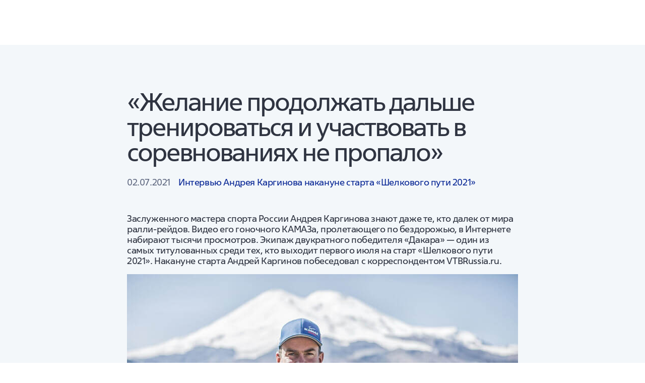

--- FILE ---
content_type: text/html
request_url: https://vtbrussia.ru/sport/zhelanie-prodolzhat-dalshe-trenirovatsya-i-uchastvovat-v-sorevnovaniyakh-ne-propalo/
body_size: 17147
content:
<!DOCTYPE html>
    <html  lang="ru">
        <head>            
            <meta charset="utf-8" />
            <meta name="viewport" content="width=device-width, initial-scale=1, shrink-to-fit=no" />
            <!--[if IE]>
            <meta http-equiv="X-UA-Compatible" content="IE=Edge,chrome=1">
            <![endif]-->

            
            <!-- favicons -->
            <link rel="shortcut icon" type="image/x-icon" href="/favicon.ico">
            <link rel="apple-touch-icon" sizes="180x180" href="/apple-touch-icon.png">
            <link rel="icon" type="image/svg+xml" href="/icon.svg">
            
            
            
    
            <link rel="manifest" href="/manifest.webmanifest">

            <script defer="defer">window.__INITIAL_DATA__ = {"renderVersion":"desktop","stand":"web"};</script>
             
            <script defer="defer" src="/_platform/vendors.js?version=2025-12-07&page=/sport/zhelanie-prodolzhat-dalshe-trenirovatsya-i-uchastvovat-v-sorevnovaniyakh-ne-propalo"></script>
            <script defer="defer" src="/_platform/app.js?version=2025-12-07&page=/sport/zhelanie-prodolzhat-dalshe-trenirovatsya-i-uchastvovat-v-sorevnovaniyakh-ne-propalo"></script>
           
    
            <title data-react-helmet="true"></title>
            
            
            
            

            
    <!-- Yandex.Metrika counter 1 -->
    <script type="text/javascript" >
        (function(m,e,t,r,i,k,a){m[i]=m[i]||function(){(m[i].a=m[i].a||[]).push(arguments)};
        m[i].l=1*new Date();k=e.createElement(t),a=e.getElementsByTagName(t)[0],k.async=1,k.src=r,a.parentNode.insertBefore(k,a)})
        (window, document, "script", "https://mc.yandex.ru/metrika/tag.js", "ym");

        ym(1087008, "init", {
            clickmap:true,
            trackLinks:true,
            accurateTrackBounce:true,
            webvisor:true,
            trackHash:true
        });
    </script>
    <!-- /Yandex.Metrika counter 1 -->

            
    <!-- Yandex.Metrika counter 2 -->
    <script type="text/javascript" >
        (function(m,e,t,r,i,k,a){m[i]=m[i]||function(){(m[i].a=m[i].a||[]).push(arguments)};
        m[i].l=1*new Date();k=e.createElement(t),a=e.getElementsByTagName(t)[0],k.async=1,k.src=r,a.parentNode.insertBefore(k,a)})
        (window, document, "script", "https://mc.yandex.ru/metrika/tag.js", "ym");

        ym(47142057, "init", {
            clickmap:true,
            trackLinks:true,
            accurateTrackBounce:true,
            webvisor:true,
            trackHash:true,
            ecommerce:"dataLayer"
        });
    </script>
    <!-- /Yandex.Metrika counter 2 -->

            
    <!-- Yandex.Metrika counter 3 -->
    <script type="text/javascript" >
        (function(m,e,t,r,i,k,a){m[i]=m[i]||function(){(m[i].a=m[i].a||[]).push(arguments)};
        m[i].l=1*new Date();k=e.createElement(t),a=e.getElementsByTagName(t)[0],k.async=1,k.src=r,a.parentNode.insertBefore(k,a)})
        (window, document, "script", "https://mc.yandex.ru/metrika/tag.js", "ym");

        ym(75707491, "init", {
                clickmap:true,
                trackLinks:true,
                accurateTrackBounce:true,
                webvisor:true,
                ecommerce:"dataLayer"
        });
    </script>
    <!-- /Yandex.Metrika counter 3 -->


            <style data-styled="true" data-styled-version="6.1.13">.eScVfJ{display:flex;flex-direction:column;font-feature-settings:normal;height:100%;width:100%;font-family:VTB Group UI,sans-serif;-webkit-font-smoothing:antialiased;}/*!sc*/
data-styled.g1[id="Box-sc-1jx04hr-0"]{content:"eScVfJ,"}/*!sc*/
html{scroll-behavior:smooth;box-sizing:border-box;line-height:1.15;--webkit-text-size-adjust:100%;}/*!sc*/
body{margin:0;padding:0;}/*!sc*/
a{background-color:transparent;}/*!sc*/
*,*::before,*::after{box-sizing:border-box;}/*!sc*/
template{display:none;}/*!sc*/
[hidden]{display:none;}/*!sc*/
input{margin:0;}/*!sc*/
data-styled.g2[id="sc-global-fyOrOp1"]{content:"sc-global-fyOrOp1,"}/*!sc*/
@media screen and (max-width:1023px){.blErSQ.blErSQ.blErSQ{display:none;}}/*!sc*/
data-styled.g4[id="ssr-responsive__DesktopBox-foundation-kit__sc-v446nu-0"]{content:"blErSQ,"}/*!sc*/
@media screen and (min-width:1024px){.fTbOnC.fTbOnC.fTbOnC{display:none;}}/*!sc*/
data-styled.g5[id="ssr-responsive__MobileBox-foundation-kit__sc-v446nu-1"]{content:"fTbOnC,"}/*!sc*/
.jJVWhn{font-feature-settings:normal;margin:0;padding:0;font-family:'VTB Group UI',sans-serif;vertical-align:baseline;color:#2f3441;font-size:34px;font-weight:400;line-height:34px;letter-spacing:-2px;}/*!sc*/
@media screen and (min-width:1024px){.jJVWhn{font-size:50px;font-weight:400;line-height:50px;letter-spacing:-3px;}}/*!sc*/
.iChFVN{font-feature-settings:normal;margin:0;padding:0;font-family:'VTB Group UI',sans-serif;vertical-align:baseline;color:#606981;font-size:14px;font-weight:400;line-height:17px;letter-spacing:-0.3px;}/*!sc*/
@media screen and (min-width:1024px){.iChFVN{font-size:18px;font-weight:400;line-height:22px;letter-spacing:-0.4px;}}/*!sc*/
.jGrrWh{font-feature-settings:normal;margin:0;padding:0;font-family:'VTB Group UI',sans-serif;vertical-align:baseline;color:#0a2896;font-size:14px;font-weight:400;line-height:17px;letter-spacing:-0.3px;}/*!sc*/
@media screen and (min-width:1024px){.jGrrWh{font-size:18px;font-weight:400;line-height:22px;letter-spacing:-0.4px;}}/*!sc*/
.lmEpeL{font-feature-settings:normal;margin:0;padding:0;font-family:'VTB Group UI',sans-serif;vertical-align:baseline;color:inherit;font-size:14px;font-weight:400;line-height:17px;letter-spacing:-0.3px;}/*!sc*/
@media screen and (min-width:1024px){.lmEpeL{font-size:18px;font-weight:400;line-height:22px;letter-spacing:-0.4px;}}/*!sc*/
.eWOQey{font-feature-settings:normal;margin:0;padding:0;font-family:'VTB Group UI',sans-serif;vertical-align:baseline;color:inherit;font-size:inherit;font-weight:inherit;line-height:inherit;letter-spacing:inherit;}/*!sc*/
@media screen and (min-width:1024px){.eWOQey{font-size:inherit;font-weight:inherit;line-height:inherit;letter-spacing:inherit;}}/*!sc*/
.gdSSlN{font-feature-settings:normal;margin:0;padding:0;font-family:'VTB Group UI',sans-serif;vertical-align:baseline;color:#2f3441;font-size:22px;font-weight:400;line-height:22px;letter-spacing:-1px;}/*!sc*/
@media screen and (min-width:1024px){.gdSSlN{font-size:32px;font-weight:400;line-height:32px;letter-spacing:-1.5px;}}/*!sc*/
.gQaVUf{font-feature-settings:normal;margin:0;padding:0;font-family:'VTB Group UI',sans-serif;vertical-align:baseline;color:inherit;font-size:10px;font-weight:100;line-height:12px;letter-spacing:-0.6px;}/*!sc*/
@media screen and (min-width:1024px){.gQaVUf{font-size:13px;font-weight:100;line-height:16px;letter-spacing:-0.4px;}}/*!sc*/
data-styled.g7[id="typographystyles__Box-foundation-kit__sc-14qzghz-0"]{content:"jJVWhn,iChFVN,jGrrWh,lmEpeL,eWOQey,gdSSlN,gQaVUf,"}/*!sc*/
.iDaels{color:inherit;color:#ffffff;width:24px;height:24px;}/*!sc*/
.kCpQVA{color:inherit;color:#d4d7df;width:16px;height:16px;}/*!sc*/
@media screen and (min-width:1024px){.kCpQVA{width:24px;height:24px;}}/*!sc*/
.kzzEdL{color:inherit;color:inherit;width:16px;height:16px;}/*!sc*/
@media screen and (min-width:1024px){.kzzEdL{width:24px;height:24px;}}/*!sc*/
.fqQQBS{color:inherit;color:inherit;width:24px;height:24px;}/*!sc*/
data-styled.g8[id="iconstyles__IconBox-foundation-kit__sc-f8256i-0"]{content:"iDaels,kCpQVA,kzzEdL,fqQQBS,"}/*!sc*/
.eYrA-Dv{position:relative;text-decoration:none;outline:none;cursor:pointer;transition:color 0.15s;background-color:transparent;border:none;appearance:none;margin:0;padding:0;font-family:inherit;font-size:14px;font-weight:400;line-height:17px;letter-spacing:-0.3px;color:#3261EC;}/*!sc*/
@media screen and (min-width:1024px){.eYrA-Dv{font-size:18px;font-weight:400;line-height:22px;letter-spacing:-0.4px;}}/*!sc*/
.eYrA-Dv:hover{color:#0084FF;}/*!sc*/
.eYrA-Dv:disabled,.eYrA-Dv[disabled],.eYrA-Dv[aria-disabled='true']{color:#D4D7DF;cursor:not-allowed;pointer-events:none;}/*!sc*/
.hsXRdd{position:relative;text-decoration:none;outline:none;cursor:pointer;transition:color 0.15s;background-color:transparent;border:none;appearance:none;margin:0;padding:0;font-family:inherit;font-size:14px;font-weight:400;line-height:17px;letter-spacing:-0.3px;color:#2F3441;}/*!sc*/
@media screen and (min-width:1024px){.hsXRdd{font-size:18px;font-weight:400;line-height:22px;letter-spacing:-0.4px;}}/*!sc*/
.hsXRdd:hover{color:#0084FF;}/*!sc*/
.hsXRdd:disabled,.hsXRdd[disabled],.hsXRdd[aria-disabled='true']{color:#D4D7DF;cursor:not-allowed;pointer-events:none;}/*!sc*/
.cnETEG{position:relative;text-decoration:none;outline:none;cursor:pointer;transition:color 0.15s;background-color:transparent;border:none;appearance:none;margin:0;padding:0;font-family:inherit;font-size:14px;font-weight:400;line-height:17px;letter-spacing:-0.3px;color:#ffffff;}/*!sc*/
@media screen and (min-width:1024px){.cnETEG{font-size:18px;font-weight:400;line-height:22px;letter-spacing:-0.4px;}}/*!sc*/
.cnETEG:hover{color:#ffffff;}/*!sc*/
.cnETEG:disabled,.cnETEG[disabled],.cnETEG[aria-disabled='true']{color:rgba(233, 236, 239, 0.25);cursor:not-allowed;pointer-events:none;}/*!sc*/
.kJyQN{position:relative;text-decoration:none;outline:none;cursor:pointer;transition:color 0.15s;background-color:transparent;border:none;appearance:none;margin:0;padding:0;font-family:inherit;font-size:22px;font-weight:400;line-height:22px;letter-spacing:-1px;color:#3261EC;}/*!sc*/
@media screen and (min-width:1024px){.kJyQN{font-size:32px;font-weight:400;line-height:32px;letter-spacing:-1.5px;}}/*!sc*/
.kJyQN:hover{color:#0084FF;}/*!sc*/
.kJyQN:disabled,.kJyQN[disabled],.kJyQN[aria-disabled='true']{color:#D4D7DF;cursor:not-allowed;pointer-events:none;}/*!sc*/
.gGcvRn{position:relative;text-decoration:none;outline:none;cursor:pointer;transition:color 0.15s;background-color:transparent;border:none;appearance:none;margin:0;padding:0;font-family:inherit;font-size:14px;font-weight:400;line-height:17px;letter-spacing:-0.3px;color:#606981;}/*!sc*/
@media screen and (min-width:1024px){.gGcvRn{font-size:18px;font-weight:400;line-height:22px;letter-spacing:-0.4px;}}/*!sc*/
.gGcvRn:hover{color:#0084FF;}/*!sc*/
.gGcvRn:disabled,.gGcvRn[disabled],.gGcvRn[aria-disabled='true']{color:#D4D7DF;cursor:not-allowed;pointer-events:none;}/*!sc*/
data-styled.g29[id="linkstyles__Box-foundation-kit__sc-1obkn4x-1"]{content:"eYrA-Dv,hsXRdd,cnETEG,kJyQN,gGcvRn,"}/*!sc*/
.TZgdj{position:fixed;touch-action:none;top:0;bottom:0;left:0;right:0;z-index:1000000;width:100vw;display:flex;flex-direction:column;justify-content:center;align-items:flex-end;visibility:hidden;background-color:rgba(0,0,0,0);transition:background-color 0.25s ease 0s,visibility 0s ease 0.25s;}/*!sc*/
@media screen and (min-width:1024px){.TZgdj{align-items:center;}}/*!sc*/
data-styled.g35[id="modalstyles__Background-foundation-kit__sc-1e317o-0"]{content:"TZgdj,"}/*!sc*/
.brFiEp{touch-action:auto;position:absolute;display:block;bottom:0;width:100%;margin:0;padding:0;overflow:hidden;background:#ffffff;border:none;border-radius:24px 24px 0px 0px;opacity:0;transition:all 0.25s ease;transform:translateY(100%);height:auto;max-height:calc(100% - 60px);will-change:height;}/*!sc*/
@media screen and (min-width:1024px){.brFiEp{width:776px;height:714px;padding:48px 0 0;bottom:auto;overflow:visible;border-radius:12px;transform:none;}}/*!sc*/
@media screen and (min-width:1440px){.brFiEp{width:976px;}}/*!sc*/
data-styled.g36[id="modalstyles__MainLayout-foundation-kit__sc-1e317o-1"]{content:"brFiEp,"}/*!sc*/
.dBwbRo{width:100%;height:100%;max-height:100%;overflow:auto;}/*!sc*/
@media screen and (min-width:1024px){.dBwbRo{max-height:666px;}.dBwbRo::-webkit-scrollbar{width:6px;}.dBwbRo::-webkit-scrollbar-track{background:none;margin-top:10px;margin-bottom:10px;}.dBwbRo::-webkit-scrollbar-thumb{background:#d4d7df;opacity:0.6;border-radius:30px;}}/*!sc*/
data-styled.g37[id="modalstyles__ContentScrollbar-foundation-kit__sc-1e317o-2"]{content:"dBwbRo,"}/*!sc*/
.ecza-DI{padding-top:16px;padding-bottom:16px;background:inherit;}/*!sc*/
@media screen and (min-width:1024px){.ecza-DI{display:none;}}/*!sc*/
data-styled.g38[id="modalstyles__ContentHeader-foundation-kit__sc-1e317o-3"]{content:"ecza-DI,"}/*!sc*/
.cRrzYq{padding:0 16px 0;width:100%;height:auto;opacity:0;transition:0.25s ease;background:inherit;}/*!sc*/
@media screen and (min-width:540px){.cRrzYq{padding:0 24px 0;}}/*!sc*/
@media screen and (min-width:768px){.cRrzYq{padding:0 32px 0;}}/*!sc*/
@media screen and (min-width:1024px){.cRrzYq{padding:0 48px 0;}}/*!sc*/
data-styled.g39[id="modalstyles__Content-foundation-kit__sc-1e317o-4"]{content:"cRrzYq,"}/*!sc*/
.jcVTBw{display:flex;justify-content:center;align-items:center;}/*!sc*/
.jcVTBw svg{fill:#d4d7df;color:#d4d7df;}/*!sc*/
data-styled.g40[id="modalstyles__Arrow-foundation-kit__sc-1e317o-5"]{content:"jcVTBw,"}/*!sc*/
.nqBTp{position:absolute;top:0;right:calc(-24px - 16px);display:none;cursor:pointer;transition:0.25s ease;}/*!sc*/
.nqBTp:hover{color:#ffffff;}/*!sc*/
@media screen and (min-width:1024px){.nqBTp{display:block;}}/*!sc*/
data-styled.g41[id="modalstyles__Close-foundation-kit__sc-1e317o-6"]{content:"nqBTp,"}/*!sc*/
.iARaer{color:#2f3441;font-weight:400;font-size:14px;line-height:120%;letter-spacing:-0.3px;}/*!sc*/
@media screen and (min-width:1024px){.iARaer{font-weight:400;font-size:18px;line-height:120%;letter-spacing:-0.4px;}}/*!sc*/
data-styled.g49[id="markdownstyles__StyledReactMarkdown-foundation-kit__sc-v45gkz-0"]{content:"iARaer,"}/*!sc*/
.chitNr:not(:first-child){margin-top:24px;}/*!sc*/
@media screen and (min-width:1024px){.chitNr:not(:first-child){margin-top:32px;}}/*!sc*/
.chitNr:not(:last-child){margin-bottom:8px;}/*!sc*/
@media screen and (min-width:1024px){.chitNr:not(:last-child){margin-bottom:16px;}}/*!sc*/
data-styled.g56[id="markdown-headingstyles__HeadingTypography-foundation-kit__sc-7uz79g-0"]{content:"chitNr,"}/*!sc*/
.eJKnkb:not(:last-child){margin-bottom:8px;}/*!sc*/
@media screen and (min-width: 1024px){.eJKnkb:not(:last-child){margin-bottom:16px;}}/*!sc*/
.eJKnkb:not(:first-child){margin-top:8px;}/*!sc*/
@media screen and (min-width: 1024px){.eJKnkb:not(:first-child){margin-top:16px;}}/*!sc*/
data-styled.g57[id="markdown-paragraphstyles__ParagraphTypography-foundation-kit__sc-otngat-0"]{content:"eJKnkb,"}/*!sc*/
.fNqjyh{position:relative;display:inline-flex;flex-direction:column;align-items:center;width:100%;}/*!sc*/
@media screen and (min-width:320px){.fNqjyh>*{margin-bottom:24px!important;}.fNqjyh>:last-child{margin-bottom:0!important;}}/*!sc*/
@media screen and (min-width:1024px){.fNqjyh>*{margin-bottom:40px!important;}.fNqjyh>:last-child{margin-bottom:0!important;}}/*!sc*/
.kgWGbh{position:relative;display:inline-flex;flex-direction:column;align-items:stretch;width:100%;}/*!sc*/
@media screen and (min-width:320px){.kgWGbh>*{margin-bottom:24px!important;}.kgWGbh>:last-child{margin-bottom:0!important;}}/*!sc*/
@media screen and (min-width:1024px){.kgWGbh>*{margin-bottom:48px!important;}.kgWGbh>:last-child{margin-bottom:0!important;}}/*!sc*/
.kxEyVp{position:relative;display:inline-flex;flex-direction:column;align-items:flex-start;width:100%;}/*!sc*/
@media screen and (min-width:320px){.kxEyVp>*{margin-bottom:8px!important;}.kxEyVp>:last-child{margin-bottom:0!important;}}/*!sc*/
@media screen and (min-width:1024px){.kxEyVp>*{margin-bottom:16px!important;}.kxEyVp>:last-child{margin-bottom:0!important;}}/*!sc*/
data-styled.g80[id="groupstyles__Box-foundation-kit__sc-1gqk80i-0"]{content:"fNqjyh,kgWGbh,kxEyVp,"}/*!sc*/
.bMcygi{position:relative;display:flex;flex-direction:row;flex-wrap:wrap;justify-content:flex-start;box-sizing:content-box;margin:0 8px;width:100%;margin-left:0!important;margin-right:0!important;}/*!sc*/
@media screen and (min-width:540px){.bMcygi{margin:0 8px;}}/*!sc*/
@media screen and (min-width:768px){.bMcygi{margin:0 8px;}}/*!sc*/
@media screen and (min-width:1024px){.bMcygi{margin:0 12px;}}/*!sc*/
@media screen and (min-width:1280px){.bMcygi{margin:0 12px;}}/*!sc*/
@media screen and (min-width:768px){.bMcygi{width:704px;}}/*!sc*/
@media screen and (min-width:1024px){.bMcygi{width:936px;}}/*!sc*/
@media screen and (min-width:1280px){.bMcygi{width:1176px;}}/*!sc*/
.jaBlSG{position:relative;display:flex;flex-direction:row;flex-wrap:wrap;justify-content:flex-start;box-sizing:content-box;margin:0 8px;width:100%;}/*!sc*/
@media screen and (min-width:540px){.jaBlSG{margin:0 8px;}}/*!sc*/
@media screen and (min-width:768px){.jaBlSG{margin:0 8px;}}/*!sc*/
@media screen and (min-width:1024px){.jaBlSG{margin:0 12px;}}/*!sc*/
@media screen and (min-width:1280px){.jaBlSG{margin:0 12px;}}/*!sc*/
@media screen and (min-width:768px){.jaBlSG{width:164px;}}/*!sc*/
@media screen and (min-width:1024px){.jaBlSG{width:216px;}}/*!sc*/
@media screen and (min-width:1280px){.jaBlSG{width:276px;}}/*!sc*/
.bLFTBc{position:relative;display:flex;flex-direction:row;flex-wrap:wrap;justify-content:flex-start;box-sizing:content-box;margin:0 8px;width:100%;}/*!sc*/
@media screen and (min-width:540px){.bLFTBc{margin:0 8px;}}/*!sc*/
@media screen and (min-width:768px){.bLFTBc{margin:0 8px;}}/*!sc*/
@media screen and (min-width:1024px){.bLFTBc{margin:0 12px;}}/*!sc*/
@media screen and (min-width:1280px){.bLFTBc{margin:0 12px;}}/*!sc*/
@media screen and (min-width:768px){.bLFTBc{width:224px;}}/*!sc*/
@media screen and (min-width:1024px){.bLFTBc{width:296px;}}/*!sc*/
@media screen and (min-width:1280px){.bLFTBc{width:376px;}}/*!sc*/
.gAoLOC{position:relative;display:flex;flex-direction:row;flex-wrap:wrap;justify-content:flex-start;box-sizing:content-box;margin:0 8px;width:100%;}/*!sc*/
@media screen and (min-width:540px){.gAoLOC{margin:0 8px;}}/*!sc*/
@media screen and (min-width:768px){.gAoLOC{margin:0 8px;}}/*!sc*/
@media screen and (min-width:1024px){.gAoLOC{margin:0 12px;}}/*!sc*/
@media screen and (min-width:1280px){.gAoLOC{margin:0 12px;}}/*!sc*/
@media screen and (min-width:768px){.gAoLOC{width:284px;}}/*!sc*/
@media screen and (min-width:1024px){.gAoLOC{width:376px;}}/*!sc*/
@media screen and (min-width:1280px){.gAoLOC{width:476px;}}/*!sc*/
.iBeMgU{position:relative;display:flex;flex-direction:row;flex-wrap:wrap;justify-content:flex-start;box-sizing:content-box;margin:0 8px;width:100%;}/*!sc*/
@media screen and (min-width:540px){.iBeMgU{margin:0 8px;}}/*!sc*/
@media screen and (min-width:768px){.iBeMgU{margin:0 8px;}}/*!sc*/
@media screen and (min-width:1024px){.iBeMgU{margin:0 12px;}}/*!sc*/
@media screen and (min-width:1280px){.iBeMgU{margin:0 12px;}}/*!sc*/
@media screen and (min-width:768px){.iBeMgU{width:524px;}}/*!sc*/
@media screen and (min-width:1024px){.iBeMgU{width:696px;}}/*!sc*/
@media screen and (min-width:1280px){.iBeMgU{width:876px;}}/*!sc*/
data-styled.g90[id="layoutstyles__Box-foundation-kit__sc-jkisi6-0"]{content:"bMcygi,jaBlSG,bLFTBc,gAoLOC,iBeMgU,"}/*!sc*/
.YmNfB{width:100%;}/*!sc*/
data-styled.g111[id="markdowm-imagestyles__StyledNativeImage-foundation-kit__sc-1nz7ptx-0"]{content:"YmNfB,"}/*!sc*/
.jLFbVe{width:58.8px;height:21px;}/*!sc*/
@media screen and (min-width:1024px){.jLFbVe{width:98px;height:35px;}}/*!sc*/
data-styled.g250[id="canvasstyles__CommonWrapper-foundation-kit__sc-1e7xibp-0"]{content:"jLFbVe,"}/*!sc*/
.iOpikP{-webkit-tap-highlight-color:transparent;position:relative;display:flex;justify-content:center;width:100%;padding-left:16px;padding-right:16px;padding-top:0;padding-bottom:24px;background:#f3f7fa;}/*!sc*/
.iOpikP label,.iOpikP button,.iOpikP a{-webkit-tap-highlight-color:transparent;}/*!sc*/
@media screen and (min-width:375px){.iOpikP{padding-left:24px;padding-right:24px;}}/*!sc*/
@media screen and (min-width:540px){.iOpikP{padding-left:24px;padding-right:24px;}}/*!sc*/
@media screen and (min-width:768px){.iOpikP{padding-left:unset;padding-right:unset;}}/*!sc*/
@media screen and (min-width:1024px){.iOpikP{padding-bottom:48px;}}/*!sc*/
.dhtQRY{-webkit-tap-highlight-color:transparent;position:relative;display:flex;justify-content:center;width:100%;padding-left:16px;padding-right:16px;padding-top:24px;padding-bottom:24px;background:#ffffff;}/*!sc*/
.dhtQRY label,.dhtQRY button,.dhtQRY a{-webkit-tap-highlight-color:transparent;}/*!sc*/
@media screen and (min-width:375px){.dhtQRY{padding-left:24px;padding-right:24px;}}/*!sc*/
@media screen and (min-width:540px){.dhtQRY{padding-left:24px;padding-right:24px;}}/*!sc*/
@media screen and (min-width:768px){.dhtQRY{padding-left:unset;padding-right:unset;}}/*!sc*/
@media screen and (min-width:1024px){.dhtQRY{padding-top:48px;}}/*!sc*/
@media screen and (min-width:1024px){.dhtQRY{padding-bottom:48px;}}/*!sc*/
data-styled.g409[id="sectionstyles__NativeSection-section__sc-1k2ab1n-0"]{content:"iOpikP,dhtQRY,"}/*!sc*/
.jesgLp{-webkit-tap-highlight-color:transparent;position:relative;display:flex;justify-content:center;width:100%;padding-top:0;padding-bottom:0;background:transparent;}/*!sc*/
.jesgLp label,.jesgLp button,.jesgLp a{-webkit-tap-highlight-color:transparent;}/*!sc*/
data-styled.g580[id="sectionstyles__NativeSection-section-header__sc-1k2ab1n-0"]{content:"jesgLp,"}/*!sc*/
.ixcfrt{position:relative;display:flex;flex-direction:row;flex-wrap:wrap;justify-content:flex-start;width:100%;}/*!sc*/
data-styled.g582[id="sectionstyles__Container-section-header__sc-1k2ab1n-2"]{content:"ixcfrt,"}/*!sc*/
.bqbxmn.bqbxmn{position:sticky;top:0;z-index:400;}/*!sc*/
@media (min-width:1024px){.bqbxmn.bqbxmn{z-index:1001;}}/*!sc*/
data-styled.g584[id="section-headerstyles__StyledBaseSection-section-header__sc-1xuca6k-0"]{content:"bqbxmn,"}/*!sc*/
.hCzNbp{position:absolute;top:0;left:0;height:60px;width:100%;background:#ffffff;}/*!sc*/
@media screen and (min-width:1024px){.hCzNbp{height:84px;}}/*!sc*/
data-styled.g585[id="section-headerstyles__HeaderFixedBackground-section-header__sc-1xuca6k-1"]{content:"hCzNbp,"}/*!sc*/
.eSUoTR{padding-bottom:24px;padding-top:24px;}/*!sc*/
@media screen and (min-width:1024px){.eSUoTR{padding-bottom:48px;padding-top:48px;}}/*!sc*/
data-styled.g590[id="footerstyles__StyledLayout-footer-new__sc-1o9h5dp-0"]{content:"eSUoTR,"}/*!sc*/
.iLDqpL{width:100%;display:flex;justify-content:center;background:#ffffff;}/*!sc*/
data-styled.g591[id="footerstyles__Container-footer-new__sc-1o9h5dp-1"]{content:"iLDqpL,"}/*!sc*/
.bueBcT{display:flex;flex-direction:column;margin:0 0 32px 0;}/*!sc*/
@media screen and (min-width:768px){.bueBcT{margin:0 16px 0 0;}}/*!sc*/
@media screen and (min-width:1024px){.bueBcT{margin:0 24px 0 0;}}/*!sc*/
.bueBcT:last-child{margin:0;}/*!sc*/
.bueBcT .footer__geopopup-link{color:#2F3441;}/*!sc*/
data-styled.g603[id="contactsstyles__StyledLayout-footer-new__sc-wa5vpr-0"]{content:"bueBcT,"}/*!sc*/
.kqPpVZ{margin:0;padding:0;display:flex;flex-direction:row;list-style:none;flex-wrap:wrap;gap:16px;}/*!sc*/
@media screen and (min-width:1024px){.kqPpVZ{flex-direction:column;gap:24px;}}/*!sc*/
data-styled.g604[id="contactsstyles__ContactsList-footer-new__sc-wa5vpr-1"]{content:"kqPpVZ,"}/*!sc*/
.iQpQgj{margin-bottom:4px;}/*!sc*/
@media screen and (min-width:1024px){.iQpQgj{margin-bottom:8px;}}/*!sc*/
data-styled.g605[id="contactsstyles__ContactsItem-footer-new__sc-wa5vpr-2"]{content:"iQpQgj,"}/*!sc*/
.bPsnTf{margin-top:16px;}/*!sc*/
@media screen and (min-width:1024px){.bPsnTf{margin-top:24px;}}/*!sc*/
data-styled.g606[id="contactsstyles__AllContacts-footer-new__sc-wa5vpr-3"]{content:"bPsnTf,"}/*!sc*/
.iDSmqz{text-decoration:none;color:#2F3441;}/*!sc*/
data-styled.g607[id="contactsstyles__ContactLink-footer-new__sc-wa5vpr-4"]{content:"iDSmqz,"}/*!sc*/
.fVpCTS{color:#606981;}/*!sc*/
data-styled.g609[id="contactsstyles__StyledParagraph-footer-new__sc-wa5vpr-6"]{content:"fVpCTS,"}/*!sc*/
.iZPaOK{display:flex;flex-direction:column;margin:0 0 32px 0;}/*!sc*/
@media screen and (min-width:768px){.iZPaOK{margin:0 16px 0 0;}}/*!sc*/
@media screen and (min-width:1024px){.iZPaOK{margin:0 24px 0 0;}}/*!sc*/
.iZPaOK:last-child{margin:0;}/*!sc*/
data-styled.g615[id="copyrightstyles__StyledLayout-footer-new__sc-y6q1j5-0"]{content:"iZPaOK,"}/*!sc*/
.jbJAIk{margin-bottom:16px;color:#2F3441;}/*!sc*/
@media screen and (min-width:1024px){.jbJAIk{margin-bottom:24px;}}/*!sc*/
.jbJAIk:last-child{margin-bottom:0;}/*!sc*/
data-styled.g616[id="copyrightstyles__StyledParagraph-footer-new__sc-y6q1j5-1"]{content:"jbJAIk,"}/*!sc*/
.gyTPCN{display:flex;flex-direction:column;margin:0;}/*!sc*/
data-styled.g617[id="infostyles__StyledLayout-footer-new__sc-1q6h1i0-0"]{content:"gyTPCN,"}/*!sc*/
.feukSR{margin:0;padding:0;display:flex;flex-flow:row wrap;margin-bottom:auto;gap:16px;}/*!sc*/
@media screen and (min-width:1024px){.feukSR{row-gap:16px;column-gap:24px;}}/*!sc*/
data-styled.g618[id="infostyles__InfoList-footer-new__sc-1q6h1i0-1"]{content:"feukSR,"}/*!sc*/
.iilZFr{list-style:none;}/*!sc*/
data-styled.g619[id="infostyles__InfoListItem-footer-new__sc-1q6h1i0-2"]{content:"iilZFr,"}/*!sc*/
.eOKPOW{display:flex;flex-direction:column;margin:0 0 32px 0;}/*!sc*/
@media screen and (min-width:768px){.eOKPOW{margin:0 16px 0 0;}}/*!sc*/
@media screen and (min-width:1024px){.eOKPOW{margin:0 48px 0 0;}}/*!sc*/
.eOKPOW:last-child{margin:0;}/*!sc*/
data-styled.g629[id="supportstyles__StyledLayout-footer-new__sc-1dpw9nq-0"]{content:"eOKPOW,"}/*!sc*/
.kwhebB{display:flex;flex-direction:row;margin:0;padding:0;margin-bottom:auto;flex-wrap:wrap;gap:16px;}/*!sc*/
@media screen and (min-width:1024px){.kwhebB{margin:0 24px 0 0;flex-direction:column;flex-wrap:nowrap;}}/*!sc*/
data-styled.g630[id="supportstyles__SupportList-footer-new__sc-1dpw9nq-1"]{content:"kwhebB,"}/*!sc*/
.jKVJxZ{list-style:none;}/*!sc*/
data-styled.g631[id="supportstyles__SupportListItem-footer-new__sc-1dpw9nq-2"]{content:"jKVJxZ,"}/*!sc*/
.hpWIai{color:#2F3441;}/*!sc*/
data-styled.g634[id="supportstyles__SupportLink-footer-new__sc-1dpw9nq-5"]{content:"hpWIai,"}/*!sc*/
.gQVacj{position:relative;display:flex;flex-direction:column;width:100%;margin-bottom:32px;padding-bottom:32px;border-bottom:1px solid #D4D7DF;}/*!sc*/
@media screen and (min-width:768px){.gQVacj{flex-direction:row;}}/*!sc*/
@media screen and (min-width:1024px){.gQVacj{margin-bottom:48px;padding-bottom:48px;}}/*!sc*/
.gQVacj:last-child{padding-bottom:0;margin-bottom:0;border-bottom:none;}/*!sc*/
data-styled.g635[id="footer-sectionsstyles__ColumnsGroup-footer-new__sc-1j709c5-0"]{content:"gQVacj,"}/*!sc*/
.jdkqAC{position:relative;width:100%;transition:all 0.25s ease;background:none;}/*!sc*/
.jdkqAC::after{display:block;border-bottom:1px solid #ffffff;opacity:0.2;content:'';}/*!sc*/
data-styled.g913[id="headerstyles__HeaderLayout-header-universal-links__sc-9n6eyp-0"]{content:"jdkqAC,"}/*!sc*/
.YDYUF{padding:40px 20px;}/*!sc*/
data-styled.g914[id="menumodalstyles__MenuContent-header-universal-links__sc-1wvtxgp-0"]{content:"YDYUF,"}/*!sc*/
.ipVSsw:not(:last-child){margin-bottom:12px;}/*!sc*/
.ipVSsw>*{font-weight:400;font-size:16px;line-height:120%;}/*!sc*/
@media screen and (min-width:1024px){.ipVSsw>*{font-weight:400;font-size:16px;line-height:120%;}.ipVSsw:not(:last-child){margin-right:24px;margin-bottom:0;}}/*!sc*/
data-styled.g915[id="menuliststyles__LinkItem-header-universal-links__sc-10uvhdk-0"]{content:"ipVSsw,"}/*!sc*/
.kIQeYu{display:flex;margin:0;padding:0;flex-direction:column;align-items:flex-start;justify-content:flex-start;list-style-type:none;}/*!sc*/
@media screen and (min-width:1024px){.kIQeYu{flex-direction:row;align-items:center;justify-content:flex-end;flex-grow:1;}}/*!sc*/
data-styled.g916[id="menuliststyles__LinksList-header-universal-links__sc-10uvhdk-1"]{content:"kIQeYu,"}/*!sc*/
.QSExe{opacity:1;}/*!sc*/
.QSExe:active{color:#0a2896;}/*!sc*/
.jNHcBT{opacity:0.6;}/*!sc*/
.jNHcBT:active{color:#0a2896;}/*!sc*/
data-styled.g917[id="menuliststyles__StyledLink-header-universal-links__sc-10uvhdk-2"]{content:"QSExe,jNHcBT,"}/*!sc*/
.bUkkWp{display:flex;align-items:center;justify-content:flex-end;flex-grow:1;}/*!sc*/
data-styled.g918[id="headeruniversalmobilestyles__MenuWrapper-header-universal-links__sc-wihibq-0"]{content:"bUkkWp,"}/*!sc*/
.gUvZtO{margin:0 auto;max-width:1440px;display:flex;align-items:center;}/*!sc*/
@media screen and (min-width:320px){.gUvZtO{height:59px;padding:0 16px;}}/*!sc*/
@media screen and (min-width:540px){.gUvZtO{padding:0 24px;}}/*!sc*/
@media screen and (min-width:768px){.gUvZtO{padding:0 32px;}}/*!sc*/
@media screen and (min-width:1024px){.gUvZtO{height:88px;padding:0 38px;}}/*!sc*/
@media screen and (min-width:1280px){.gUvZtO{padding:0 48px;}}/*!sc*/
@media screen and (min-width:1440px){.gUvZtO{padding:0 126px;}}/*!sc*/
.gUvZtO svg{cursor:pointer;}/*!sc*/
data-styled.g919[id="headeruniversalstyles__HeaderLayout-header-universal-links__sc-1rnp4y2-0"]{content:"gUvZtO,"}/*!sc*/
.jAbIrH{align-items:center;border-top:1px solid #d4d7df;display:flex;padding-top:24px;width:100%;}/*!sc*/
@media screen and (min-width:1024px){.jAbIrH{padding-top:48px;}}/*!sc*/
data-styled.g2033[id="share-panelstyles__Box-share-panel__sc-1u7l0u3-0"]{content:"jAbIrH,"}/*!sc*/
.jCcfTV{margin-right:16px;}/*!sc*/
data-styled.g2034[id="share-panelstyles__StyledSpan-share-panel__sc-1u7l0u3-1"]{content:"jCcfTV,"}/*!sc*/
.cJDabg{display:flex;align-items:center;justify-content:center;font-size:0;line-height:0;}/*!sc*/
.share-itemstyles__StyledLink-share-item__sc-1drawt7-0+.share-itemstyles__StyledLink-share-item__sc-1drawt7-0{margin-left:16px;}/*!sc*/
.cJDabg svg path{fill:#606981;}/*!sc*/
data-styled.g2047[id="share-itemstyles__StyledLink-share-item__sc-1drawt7-0"]{content:"cJDabg,"}/*!sc*/
.klnpZq{margin-bottom:16px;}/*!sc*/
@media (min-width:1024px){.klnpZq{margin-bottom:24px;}}/*!sc*/
data-styled.g2057[id="article-headerstyles__ArticleTitle-article__sc-y791zi-0"]{content:"klnpZq,"}/*!sc*/
.dXmVai{display:flex;flex-direction:row;justify-content:space-between;}/*!sc*/
@media (max-width:540px){.dXmVai{flex-direction:column;gap:8px;}}/*!sc*/
data-styled.g2058[id="article-headerstyles__SubTitleWrapper-article__sc-y791zi-1"]{content:"dXmVai,"}/*!sc*/
.kIvuIx{display:flex;flex-direction:row;justify-content:start;}/*!sc*/
.kIvuIx>:first-child{margin-right:16px;}/*!sc*/
data-styled.g2059[id="article-headerstyles__Subtitle-article__sc-y791zi-2"]{content:"kIvuIx,"}/*!sc*/
.egNskg{display:flex;gap:16px;}/*!sc*/
data-styled.g2060[id="article-headerstyles__Metrics-article__sc-y791zi-3"]{content:"egNskg,"}/*!sc*/
.kVnWqr{visibility:hidden;display:flex;gap:4px;color:#606981;}/*!sc*/
data-styled.g2064[id="view-counterstyles__Wrapper-article__sc-15giaaz-0"]{content:"kVnWqr,"}/*!sc*/
.kAYTkZ{padding-top:48px;width:100%;}/*!sc*/
@media (min-width:1024px){.kAYTkZ{padding-top:88px;}}/*!sc*/
data-styled.g2065[id="articlestyles__Wrapper-article__sc-iq9jgu-0"]{content:"kAYTkZ,"}/*!sc*/
@media (min-width:768px){.bVLCKU{padding:0 60px;}}/*!sc*/
@media (min-width:1024px){.bVLCKU{padding:0 80px;}}/*!sc*/
@media (min-width:1280px){.bVLCKU{padding:0 200px;}}/*!sc*/
data-styled.g2066[id="articlestyles__ArticleLayout-article__sc-iq9jgu-1"]{content:"bVLCKU,"}/*!sc*/
</style>

            <style>
                #root { width: 100%; background: white; }
            </style>
            <style>
                
  @font-face {
    font-family: VTB Group UI;
    font-display: swap;
    font-weight: 300;
    src: url(/fonts/VTBGroupUI-Light.woff2) format("woff2"),
        url(/fonts/VTBGroupUI-Light.woff) format("woff");
  }

  @font-face {
    font-family: VTB Group UI;
    font-display: swap;
    font-weight: 400;
    src: url(/fonts/VTBGroupUI-Regular.woff2) format("woff2"),
        url(/fonts/VTBGroupUI-Regular.woff) format("woff");
  }

  @font-face {
    font-family: VTB Group UI;
    font-display: swap;
    font-weight: 500;
    src: url(/fonts/VTBGroupUI-Medium.woff2) format("woff2"),
        url(/fonts/VTBGroupUI-Medium.woff) format("woff");
  }

  @font-face {
    font-family: VTB Group UI;
    font-display: swap;
    font-weight: 600;
    src: url(/fonts/VTBGroupUI-Bold.woff2) format("woff2"),
        url(/fonts/VTBGroupUI-Bold.woff) format("woff");
  }

            </style>
        </head>
        <body>
            
    <!-- Yandex.Metrika pixel 1 -->
    <noscript><div><img src="https://mc.yandex.ru/watch/1087008" style="position:absolute; left:-9999px;" alt=" /></div></noscript>
    <!-- /Yandex.Metrika pixel 1 -->

            
    <!-- Yandex.Metrika pixel 2 -->
    <noscript><div><img src="https://mc.yandex.ru/watch/47142057" style="position:absolute; left:-9999px;" alt="" /></div></noscript>
    <!-- /Yandex.Metrika pixel 2 -->

            
    <!-- Yandex.Metrika pixel 3 -->
    <noscript><div><img src="https://mc.yandex.ru/watch/75707491" style="position:absolute; left:-9999px;" alt="" /></div></noscript>
    <!-- /Yandex.Metrika pixel 3 -->


            <div id="root"><div font="VTB Group UI" class="Box-sc-1jx04hr-0 eScVfJ"><!--$--><div class="section-headerstyles__HeaderFixedBackground-section-header__sc-1xuca6k-1 hCzNbp"></div><section class="sectionstyles__NativeSection-section-header__sc-1k2ab1n-0 jesgLp section-headerstyles__StyledBaseSection-section-header__sc-1xuca6k-0 bqbxmn" id="menu" data-ym-section="true"><div class="groupstyles__Box-foundation-kit__sc-1gqk80i-0 fNqjyh"><div class="layoutstyles__Box-foundation-kit__sc-jkisi6-0 bMcygi sectionstyles__Container-section-header__sc-1k2ab1n-2 ixcfrt"><!--$--><header class="headerstyles__HeaderLayout-header-universal-links__sc-9n6eyp-0 jdkqAC"><div class="headeruniversalstyles__HeaderLayout-header-universal-links__sc-1rnp4y2-0 gUvZtO ssr-responsive__MobileBox-foundation-kit__sc-v446nu-1 fTbOnC" headerDesign="white"><a aria-disabled="false" design="primary" href="/" tabindex="0" class="linkstyles__Box-foundation-kit__sc-1obkn4x-1 eYrA-Dv"><svg width="98px" height="35px" viewBox="0 0 98 35" xmlns="http://www.w3.org/2000/svg" xmlns:xlink="http://www.w3.org/1999/xlink" class="canvasstyles__CommonWrapper-foundation-kit__sc-1e7xibp-0 jLFbVe"><path d="M6.67136 0L5.00248 4.57877H28.1294L29.7983 0H6.67136ZM4.16752 6.86711L2.49864 11.4448H25.6256L27.2945 6.86711H4.16752ZM1.66888 13.7342L0 18.312H23.127L24.7948 13.7342H1.66888Z" fill="#fff"></path><path d="M49.1664 20.0567V20.1534C50.2233 20.5419 51.2329 21.2214 51.7619 21.6577C53.3961 23.0166 54.1176 24.8118 54.1176 27.1411C54.1176 30.9757 52.0984 33.7413 48.7815 34.615C47.7719 34.9059 46.715 35.0035 44.7431 35.0035H34.6978V6.95508H43.5905C45.4172 6.95508 46.6666 7.05169 47.7719 7.34258C50.9931 8.2163 53.108 10.4489 53.108 13.9905C53.108 15.8834 52.4349 17.4855 51.3296 18.5524C50.849 19.0376 50.176 19.6204 49.1664 20.0567ZM40.2736 23.0166V30.3928H44.1195C45.2721 30.3928 46.3301 30.2962 47.0999 29.568C47.8687 28.8397 48.2052 27.9182 48.2052 26.7047C48.2052 25.7832 47.9643 24.9095 47.4837 24.2789C46.6666 23.2597 45.657 23.0166 43.9271 23.0166H40.2736ZM40.2252 18.1638H43.3497C44.3109 18.1638 44.7915 18.1638 45.2721 18.0184C46.5709 17.6298 47.388 16.4663 47.388 14.8643C47.388 12.9724 46.5225 12.1465 45.2721 11.759C44.7431 11.6135 44.2152 11.5647 43.1572 11.5647H40.2252V18.1638ZM62.4814 35.0035V11.6613H54.4541V6.95508H76.7586L75.1727 11.6613H68.0572V35.0035H62.4814ZM78.4886 35.0035V6.95508H96.5633L94.9774 11.6613H84.0171V17.873H88.4877C92.0927 17.873 93.9678 18.7467 95.2656 19.8625C96.2752 20.7362 98.0051 22.6769 98.0051 26.5115C98.0051 30.2962 96.2268 32.3824 94.7366 33.4504C93.0066 34.6628 91.1799 35.0035 87.4781 35.0035H78.4886ZM84.0171 30.2962H88.1995C89.7854 30.2962 90.7466 29.9077 91.4197 29.034C91.7562 28.5976 92.2368 27.8205 92.2368 26.365C92.2368 24.9095 91.7562 23.8903 90.795 23.162C90.2187 22.7257 89.4489 22.4837 88.1511 22.4837H84.0171V30.2962Z" fill="#fff"></path></svg></a><div role="menu" class="headeruniversalmobilestyles__MenuWrapper-header-universal-links__sc-wihibq-0 bUkkWp"><svg color="white" role="button" width="48px" height="48px" viewBox="0 0 24 24" fill="currentColor" xmlns="http://www.w3.org/2000/svg" class="iconstyles__IconBox-foundation-kit__sc-f8256i-0 iDaels"><path d="M4 18H20C20.55 18 21 17.55 21 17C21 16.45 20.55 16 20 16H4C3.45 16 3 16.45 3 17C3 17.55 3.45 18 4 18ZM4 13H20C20.55 13 21 12.55 21 12C21 11.45 20.55 11 20 11H4C3.45 11 3 11.45 3 12C3 12.55 3.45 13 4 13ZM3 7C3 7.55 3.45 8 4 8H20C20.55 8 21 7.55 21 7C21 6.45 20.55 6 20 6H4C3.45 6 3 6.45 3 7Z" fill="currentColor"></path></svg></div><div data-testid="modal-background" data-is-visible="false" data-component="modal" style="z-index:1000000" class="modalstyles__Background-foundation-kit__sc-1e317o-0 TZgdj"><div data-testid="modal-main-layout" role="presentation" class="modalstyles__MainLayout-foundation-kit__sc-1e317o-1 brFiEp"><svg data-testid="modal-close" color="light-gray" class="iconstyles__IconBox-foundation-kit__sc-f8256i-0 kCpQVA modalstyles__Close-foundation-kit__sc-1e317o-6 nqBTp" width="48px" height="48px" viewBox="0 0 24 24" fill="currentColor" xmlns="http://www.w3.org/2000/svg"><path d="M18.3 5.70997C17.91 5.31997 17.28 5.31997 16.89 5.70997L12 10.59L7.10997 5.69997C6.71997 5.30997 6.08997 5.30997 5.69997 5.69997C5.30997 6.08997 5.30997 6.71997 5.69997 7.10997L10.59 12L5.69997 16.89C5.30997 17.28 5.30997 17.91 5.69997 18.3C6.08997 18.69 6.71997 18.69 7.10997 18.3L12 13.41L16.89 18.3C17.28 18.69 17.91 18.69 18.3 18.3C18.69 17.91 18.69 17.28 18.3 16.89L13.41 12L18.3 7.10997C18.68 6.72997 18.68 6.08997 18.3 5.70997Z" fill="currentColor"></path></svg><div data-testid="modal-content-header" class="modalstyles__ContentHeader-foundation-kit__sc-1e317o-3 ecza-DI"><div class="modalstyles__Arrow-foundation-kit__sc-1e317o-5 jcVTBw"><svg width="35" height="10" viewBox="0 0 35 10"><path fill="currentColor" d="M0 2.66564C0 1.3644 1.28662 0.4541 2.51367 0.887179L16.5188 5.83016C16.8307 5.94024 17.1703 5.94322 17.4841 5.83863L32.5026 0.832454C33.7312 0.42292 35 1.33739 35 2.63246C35 3.44914 34.4774 4.1742 33.7026 4.43246L17.9405 9.68649C17.331 9.88968 16.671 9.88389 16.0651 9.67004L1.25829 4.4441C0.504251 4.17797 0 3.46526 0 2.66564Z"></path></svg></div></div><div data-testid="modal-content-scrollbar" class="modalstyles__ContentScrollbar-foundation-kit__sc-1e317o-2 dBwbRo"><div data-testid="modal-content" data-element-constant-label="modal-content" data-is-show="false" class="modalstyles__Content-foundation-kit__sc-1e317o-4 cRrzYq"><div class="menumodalstyles__MenuContent-header-universal-links__sc-1wvtxgp-0 YDYUF"><ul class="menuliststyles__LinksList-header-universal-links__sc-10uvhdk-1 kIQeYu"><li class="menuliststyles__LinkItem-header-universal-links__sc-10uvhdk-0 ipVSsw"><a aria-disabled="false" design="secondary" href="/culture/" class="linkstyles__Box-foundation-kit__sc-1obkn4x-1 hsXRdd menuliststyles__StyledLink-header-universal-links__sc-10uvhdk-2 QSExe">Культура</a></li><li class="menuliststyles__LinkItem-header-universal-links__sc-10uvhdk-0 ipVSsw"><a aria-disabled="false" design="secondary" href="/education/" class="linkstyles__Box-foundation-kit__sc-1obkn4x-1 hsXRdd menuliststyles__StyledLink-header-universal-links__sc-10uvhdk-2 QSExe">Образование</a></li><li class="menuliststyles__LinkItem-header-universal-links__sc-10uvhdk-0 ipVSsw"><a aria-disabled="false" design="secondary" href="/healthcare/" class="linkstyles__Box-foundation-kit__sc-1obkn4x-1 hsXRdd menuliststyles__StyledLink-header-universal-links__sc-10uvhdk-2 QSExe">Общество</a></li><li class="menuliststyles__LinkItem-header-universal-links__sc-10uvhdk-0 ipVSsw"><a aria-disabled="false" design="secondary" href="/sport/" class="linkstyles__Box-foundation-kit__sc-1obkn4x-1 hsXRdd menuliststyles__StyledLink-header-universal-links__sc-10uvhdk-2 QSExe">Спорт</a></li><li class="menuliststyles__LinkItem-header-universal-links__sc-10uvhdk-0 ipVSsw"><a aria-disabled="false" design="secondary" href="/podcast/" class="linkstyles__Box-foundation-kit__sc-1obkn4x-1 hsXRdd menuliststyles__StyledLink-header-universal-links__sc-10uvhdk-2 QSExe">Подкасты</a></li><li class="menuliststyles__LinkItem-header-universal-links__sc-10uvhdk-0 ipVSsw"><a aria-disabled="false" design="secondary" href="" class="linkstyles__Box-foundation-kit__sc-1obkn4x-1 hsXRdd menuliststyles__StyledLink-header-universal-links__sc-10uvhdk-2 QSExe"></a></li><li class="menuliststyles__LinkItem-header-universal-links__sc-10uvhdk-0 ipVSsw"><a aria-disabled="false" design="secondary" href="" class="linkstyles__Box-foundation-kit__sc-1obkn4x-1 hsXRdd menuliststyles__StyledLink-header-universal-links__sc-10uvhdk-2 QSExe"></a></li><li class="menuliststyles__LinkItem-header-universal-links__sc-10uvhdk-0 ipVSsw"><a aria-disabled="false" design="secondary" href="" class="linkstyles__Box-foundation-kit__sc-1obkn4x-1 hsXRdd menuliststyles__StyledLink-header-universal-links__sc-10uvhdk-2 QSExe"></a></li><li class="menuliststyles__LinkItem-header-universal-links__sc-10uvhdk-0 ipVSsw"><a aria-disabled="false" design="secondary" href="" class="linkstyles__Box-foundation-kit__sc-1obkn4x-1 hsXRdd menuliststyles__StyledLink-header-universal-links__sc-10uvhdk-2 QSExe"></a></li></ul></div></div></div></div></div></div><div class="headeruniversalstyles__HeaderLayout-header-universal-links__sc-1rnp4y2-0 gUvZtO ssr-responsive__DesktopBox-foundation-kit__sc-v446nu-0 blErSQ"><a aria-disabled="false" design="primary" href="/" tabindex="0" class="linkstyles__Box-foundation-kit__sc-1obkn4x-1 eYrA-Dv"><svg width="98px" height="35px" viewBox="0 0 98 35" xmlns="http://www.w3.org/2000/svg" xmlns:xlink="http://www.w3.org/1999/xlink" class="canvasstyles__CommonWrapper-foundation-kit__sc-1e7xibp-0 jLFbVe"><path d="M6.67136 0L5.00248 4.57877H28.1294L29.7983 0H6.67136ZM4.16752 6.86711L2.49864 11.4448H25.6256L27.2945 6.86711H4.16752ZM1.66888 13.7342L0 18.312H23.127L24.7948 13.7342H1.66888Z" fill="#fff"></path><path d="M49.1664 20.0567V20.1534C50.2233 20.5419 51.2329 21.2214 51.7619 21.6577C53.3961 23.0166 54.1176 24.8118 54.1176 27.1411C54.1176 30.9757 52.0984 33.7413 48.7815 34.615C47.7719 34.9059 46.715 35.0035 44.7431 35.0035H34.6978V6.95508H43.5905C45.4172 6.95508 46.6666 7.05169 47.7719 7.34258C50.9931 8.2163 53.108 10.4489 53.108 13.9905C53.108 15.8834 52.4349 17.4855 51.3296 18.5524C50.849 19.0376 50.176 19.6204 49.1664 20.0567ZM40.2736 23.0166V30.3928H44.1195C45.2721 30.3928 46.3301 30.2962 47.0999 29.568C47.8687 28.8397 48.2052 27.9182 48.2052 26.7047C48.2052 25.7832 47.9643 24.9095 47.4837 24.2789C46.6666 23.2597 45.657 23.0166 43.9271 23.0166H40.2736ZM40.2252 18.1638H43.3497C44.3109 18.1638 44.7915 18.1638 45.2721 18.0184C46.5709 17.6298 47.388 16.4663 47.388 14.8643C47.388 12.9724 46.5225 12.1465 45.2721 11.759C44.7431 11.6135 44.2152 11.5647 43.1572 11.5647H40.2252V18.1638ZM62.4814 35.0035V11.6613H54.4541V6.95508H76.7586L75.1727 11.6613H68.0572V35.0035H62.4814ZM78.4886 35.0035V6.95508H96.5633L94.9774 11.6613H84.0171V17.873H88.4877C92.0927 17.873 93.9678 18.7467 95.2656 19.8625C96.2752 20.7362 98.0051 22.6769 98.0051 26.5115C98.0051 30.2962 96.2268 32.3824 94.7366 33.4504C93.0066 34.6628 91.1799 35.0035 87.4781 35.0035H78.4886ZM84.0171 30.2962H88.1995C89.7854 30.2962 90.7466 29.9077 91.4197 29.034C91.7562 28.5976 92.2368 27.8205 92.2368 26.365C92.2368 24.9095 91.7562 23.8903 90.795 23.162C90.2187 22.7257 89.4489 22.4837 88.1511 22.4837H84.0171V30.2962Z" fill="#fff"></path></svg></a><ul class="menuliststyles__LinksList-header-universal-links__sc-10uvhdk-1 kIQeYu"><li class="menuliststyles__LinkItem-header-universal-links__sc-10uvhdk-0 ipVSsw"><a aria-disabled="false" design="contrast" href="/culture/" class="linkstyles__Box-foundation-kit__sc-1obkn4x-1 cnETEG menuliststyles__StyledLink-header-universal-links__sc-10uvhdk-2 jNHcBT">Культура</a></li><li class="menuliststyles__LinkItem-header-universal-links__sc-10uvhdk-0 ipVSsw"><a aria-disabled="false" design="contrast" href="/education/" class="linkstyles__Box-foundation-kit__sc-1obkn4x-1 cnETEG menuliststyles__StyledLink-header-universal-links__sc-10uvhdk-2 jNHcBT">Образование</a></li><li class="menuliststyles__LinkItem-header-universal-links__sc-10uvhdk-0 ipVSsw"><a aria-disabled="false" design="contrast" href="/healthcare/" class="linkstyles__Box-foundation-kit__sc-1obkn4x-1 cnETEG menuliststyles__StyledLink-header-universal-links__sc-10uvhdk-2 jNHcBT">Общество</a></li><li class="menuliststyles__LinkItem-header-universal-links__sc-10uvhdk-0 ipVSsw"><a aria-disabled="false" design="contrast" href="/sport/" class="linkstyles__Box-foundation-kit__sc-1obkn4x-1 cnETEG menuliststyles__StyledLink-header-universal-links__sc-10uvhdk-2 jNHcBT">Спорт</a></li><li class="menuliststyles__LinkItem-header-universal-links__sc-10uvhdk-0 ipVSsw"><a aria-disabled="false" design="contrast" href="/podcast/" class="linkstyles__Box-foundation-kit__sc-1obkn4x-1 cnETEG menuliststyles__StyledLink-header-universal-links__sc-10uvhdk-2 jNHcBT">Подкасты</a></li><li class="menuliststyles__LinkItem-header-universal-links__sc-10uvhdk-0 ipVSsw"><a aria-disabled="false" design="contrast" href="" class="linkstyles__Box-foundation-kit__sc-1obkn4x-1 cnETEG menuliststyles__StyledLink-header-universal-links__sc-10uvhdk-2 jNHcBT"></a></li><li class="menuliststyles__LinkItem-header-universal-links__sc-10uvhdk-0 ipVSsw"><a aria-disabled="false" design="contrast" href="" class="linkstyles__Box-foundation-kit__sc-1obkn4x-1 cnETEG menuliststyles__StyledLink-header-universal-links__sc-10uvhdk-2 jNHcBT"></a></li><li class="menuliststyles__LinkItem-header-universal-links__sc-10uvhdk-0 ipVSsw"><a aria-disabled="false" design="contrast" href="" class="linkstyles__Box-foundation-kit__sc-1obkn4x-1 cnETEG menuliststyles__StyledLink-header-universal-links__sc-10uvhdk-2 jNHcBT"></a></li><li class="menuliststyles__LinkItem-header-universal-links__sc-10uvhdk-0 ipVSsw"><a aria-disabled="false" design="contrast" href="" class="linkstyles__Box-foundation-kit__sc-1obkn4x-1 cnETEG menuliststyles__StyledLink-header-universal-links__sc-10uvhdk-2 jNHcBT"></a></li></ul></div></header><!--/$--></div></div></section><!--/$--><!--$--><section id="section-id" data-ym-section="true" class="sectionstyles__NativeSection-section__sc-1k2ab1n-0 iOpikP"><div class="groupstyles__Box-foundation-kit__sc-1gqk80i-0 fNqjyh"><div class="layoutstyles__Box-foundation-kit__sc-jkisi6-0 bMcygi sectionstyles__Container-section__sc-1k2ab1n-2"><!--$--><div class="articlestyles__Wrapper-article__sc-iq9jgu-0 kAYTkZ"><div class="articlestyles__ArticleLayout-article__sc-iq9jgu-1 bVLCKU"><div class="groupstyles__Box-foundation-kit__sc-1gqk80i-0 kgWGbh"><div><h1 class="typographystyles__Box-foundation-kit__sc-14qzghz-0 jJVWhn article-headerstyles__ArticleTitle-article__sc-y791zi-0 klnpZq">«Желание продолжать дальше тренироваться и участвовать в соревнованиях не пропало»</h1><div class="article-headerstyles__SubTitleWrapper-article__sc-y791zi-1 dXmVai"><div class="article-headerstyles__Subtitle-article__sc-y791zi-2 kIvuIx"><p class="typographystyles__Box-foundation-kit__sc-14qzghz-0 iChFVN">02.07.2021</p><p class="typographystyles__Box-foundation-kit__sc-14qzghz-0 jGrrWh">Интервью Андрея Каргинова накануне старта «Шелкового пути 2021»</p></div><div class="article-headerstyles__Metrics-article__sc-y791zi-3 egNskg"><div class="view-counterstyles__Wrapper-article__sc-15giaaz-0 kVnWqr"><svg width="48px" height="48px" viewBox="0 0 24 24" fill="currentColor" xmlns="http://www.w3.org/2000/svg" class="iconstyles__IconBox-foundation-kit__sc-f8256i-0 kzzEdL"><path fill-rule="evenodd" clip-rule="evenodd" d="M11.0079 18.1727C8.55649 18.1727 6.18364 17.3677 3.93651 15.7974C2.09794 14.4911 0.809379 12.9867 0.212238 12.195C0.0736107 12.0115 0 11.7987 0 11.5814C0 11.3641 0.0736107 11.1513 0.212238 10.9678C0.809379 10.176 2.09794 8.65852 3.93651 7.36534C8.39935 4.21155 13.6008 4.21155 18.0636 7.36534C19.9022 8.67172 21.1907 10.176 21.7879 10.9678C22.0707 11.3505 22.0707 11.8123 21.7879 12.195C21.1907 12.9867 19.9022 14.5042 18.0636 15.7974C15.8322 17.3809 13.4593 18.1727 10.9922 18.1727H11.0079ZM2.35987 11.5803C2.8959 12.2545 3.95346 13.4372 5.43116 14.4543C9.0095 16.9143 13.008 16.9143 16.5863 14.4543C18.064 13.4372 19.1216 12.2426 19.6576 11.5803C19.1216 10.9062 18.064 9.72352 16.5863 8.70641C16.2533 8.47749 15.9167 8.26987 15.5771 8.08355C15.8836 8.73545 16.0549 9.46349 16.0549 10.2315C16.0549 13.0232 13.7918 15.2863 11.0001 15.2863C8.20841 15.2863 5.94531 13.0232 5.94531 10.2315C5.94531 9.46852 6.11437 8.74501 6.41706 8.09639C6.08538 8.27939 5.75653 8.48273 5.43116 8.70641C3.95346 9.72352 2.8959 10.918 2.35987 11.5803ZM14.3513 10.2315C14.3513 12.0824 12.8509 13.5828 11.0001 13.5828C9.14925 13.5828 7.64885 12.0824 7.64885 10.2315C7.64885 8.38069 9.14925 6.8803 11.0001 6.8803C12.8509 6.8803 14.3513 8.38069 14.3513 10.2315Z"></path></svg><span class="typographystyles__Box-foundation-kit__sc-14qzghz-0 lmEpeL">0</span></div></div></div></div><!--$--><div class="markdownstyles__StyledReactMarkdown-foundation-kit__sc-v45gkz-0 iARaer"><div class="typographystyles__Box-foundation-kit__sc-14qzghz-0 eWOQey markdown-paragraphstyles__ParagraphTypography-foundation-kit__sc-otngat-0 eJKnkb">Заслуженного мастера спорта России Андрея Каргинова знают даже те, кто далек от мира ралли-рейдов. Видео его гоночного КАМАЗа, пролетающего по бездорожью, в Интернете набирают тысячи просмотров. Экипаж двукратного победителя «Дакара» — один из самых титулованных среди тех, кто выходит первого июля на старт «Шелкового пути 2021». Накануне старта Андрей Каргинов побеседовал с корреспондентом VTBRussia.ru.</div>
<div class="typographystyles__Box-foundation-kit__sc-14qzghz-0 eWOQey markdown-paragraphstyles__ParagraphTypography-foundation-kit__sc-otngat-0 eJKnkb"><div class="groupstyles__Box-foundation-kit__sc-1gqk80i-0 kxEyVp"><img loading="lazy" class="imagestyles__Image-foundation-kit__sc-t12pg7-2 hzxPkI markdowm-imagestyles__StyledNativeImage-foundation-kit__sc-1nz7ptx-0 YmNfB" src="/media-files/vtbrussia.ru/sitepages/sport/zhelanie-prodolzhat-dalshe-trenirovatsya-i-uchastvovat-v-sorevnovaniyakh-ne-propalo/01_karginov-1x.jpg"/></div></div>
<div class="typographystyles__Box-foundation-kit__sc-14qzghz-0 eWOQey markdown-paragraphstyles__ParagraphTypography-foundation-kit__sc-otngat-0 eJKnkb"><span class="typographystyles__Box-foundation-kit__sc-14qzghz-0 iChFVN"><em>© kamazmaster.ru</em></span></div>
<div class="typographystyles__Box-foundation-kit__sc-14qzghz-0 eWOQey markdown-paragraphstyles__ParagraphTypography-foundation-kit__sc-otngat-0 eJKnkb"><strong>— Андрей, у вас есть опыт прохождения трассы, подобной той, что будет на нынешнем рейде, в России и Монголии?</strong></div>
<div class="typographystyles__Box-foundation-kit__sc-14qzghz-0 eWOQey markdown-paragraphstyles__ParagraphTypography-foundation-kit__sc-otngat-0 eJKnkb">— По каждому маршруту мы едем, образно говоря, с чистого листа. Даже если случается такое, что встречаются участки трассы, на которых мы уже были, их все равно проходишь как в первый раз. Каждый нюанс дороги запомнить невозможно. Учитывая местность, где мы проводим рейды, с момента последнего появления такие участки чаще всего радикально меняются.</div>
<div class="typographystyles__Box-foundation-kit__sc-14qzghz-0 eWOQey markdown-paragraphstyles__ParagraphTypography-foundation-kit__sc-otngat-0 eJKnkb"><strong>— В 2013 году у вас был фееричный финиш на трех колесах. Ролики КАМАЗа, который мчится без передней покрышки, до сих пор собирают просмотры в Интернете.  Можете еще вспомнить примеры из вашей карьеры, когда люди и техника совершали невозможное?</strong></div>
<div class="typographystyles__Box-foundation-kit__sc-14qzghz-0 eWOQey markdown-paragraphstyles__ParagraphTypography-foundation-kit__sc-otngat-0 eJKnkb">— В 2016 году «Шелковый путь» проходил по пустыне Гоби и мы легли на бок. Поднять нас смогли только «подметальщики» — машина технической помощи. Автомобиль был сильно изувечен. К утру тем не менее добрались до старта, уже думали, что присоединимся к нашим. Но поступила команда вернуться в пески и помочь тем экипажам, которые там застряли, привезти им еду и воду. Так мы практически без сна поехали, чтобы помочь всем нуждающимся. В тот день мы остались ночевать в дюнах, есть фотография, где мы занесены песчаной бурей, после которой пришлось в прямом смысле откапываться из песка. Только к вечеру третьего дня мы выехали из дюн. Вытащили всех. Это было очень запоминающееся событие. За эти три дня я выпил, наверное, годовой запас воды: была неимоверная жара, мы практически не ели, похудели так, что одежду можно было надевать не расстегивая. Такое запоминается надолго.</div>
<div class="typographystyles__Box-foundation-kit__sc-14qzghz-0 eWOQey markdown-paragraphstyles__ParagraphTypography-foundation-kit__sc-otngat-0 eJKnkb"><div class="groupstyles__Box-foundation-kit__sc-1gqk80i-0 kxEyVp"><img loading="lazy" class="imagestyles__Image-foundation-kit__sc-t12pg7-2 hzxPkI markdowm-imagestyles__StyledNativeImage-foundation-kit__sc-1nz7ptx-0 YmNfB" src="/media-files/vtbrussia.ru/sitepages/sport/zhelanie-prodolzhat-dalshe-trenirovatsya-i-uchastvovat-v-sorevnovaniyakh-ne-propalo/02_karginov-1x.jpg"/></div></div>
<div class="typographystyles__Box-foundation-kit__sc-14qzghz-0 eWOQey markdown-paragraphstyles__ParagraphTypography-foundation-kit__sc-otngat-0 eJKnkb"><span class="typographystyles__Box-foundation-kit__sc-14qzghz-0 iChFVN"><em>© kamazmaster.ru</em></span></div>
<div class="typographystyles__Box-foundation-kit__sc-14qzghz-0 eWOQey markdown-paragraphstyles__ParagraphTypography-foundation-kit__sc-otngat-0 eJKnkb"><strong>— Для гонки нужна очень хорошая физическая форма. Есть секреты, как вы ее поддерживаете?</strong></div>
<div class="typographystyles__Box-foundation-kit__sc-14qzghz-0 eWOQey markdown-paragraphstyles__ParagraphTypography-foundation-kit__sc-otngat-0 eJKnkb">— Действительно, если у тебя под капотом практически тысяча лошадиных сил и ты не используешь их все, то проиграешь. Поэтому нужно быть очень хорошо подготовленным физически. Тренируем в основном спину и шею. Чтобы при нагрузках мышечный корсет держал спину, позволяя выдерживать сжатия. Самая большая проблема гонщиков на ралли-рейдах — это позвоночные грыжи.
Спортзал обязательно входит в нашу программу тренировок. В неделю посещаем его минимум три раза. Плюс бассейн.</div>
<div class="typographystyles__Box-foundation-kit__sc-14qzghz-0 eWOQey markdown-paragraphstyles__ParagraphTypography-foundation-kit__sc-otngat-0 eJKnkb"><strong>— Как разделить успех в ралли-рейде между людьми и техникой?</strong></div>
<div class="typographystyles__Box-foundation-kit__sc-14qzghz-0 eWOQey markdown-paragraphstyles__ParagraphTypography-foundation-kit__sc-otngat-0 eJKnkb">— 50 на 50. И в этих 50 одна треть – от каждого члена экипажа: пилота, штурмана, механика. Пилот, собственно, сидит за рулем, штурман должен не терять ориентировок, читать дорожную книгу и понимать, куда ехать, несмотря на всю тряску и прыжки. Механик должен за ночь подготовить автомобиль к старту: нужно вовремя найти какие-то поломки или предусмотреть их появление в будущем.  Бывало и такое, что поломку ребята чувствовали раньше меня, пилота.</div>
<div class="typographystyles__Box-foundation-kit__sc-14qzghz-0 eWOQey markdown-paragraphstyles__ParagraphTypography-foundation-kit__sc-otngat-0 eJKnkb"><div class="groupstyles__Box-foundation-kit__sc-1gqk80i-0 kxEyVp"><img loading="lazy" class="imagestyles__Image-foundation-kit__sc-t12pg7-2 hzxPkI markdowm-imagestyles__StyledNativeImage-foundation-kit__sc-1nz7ptx-0 YmNfB" src="/media-files/vtbrussia.ru/sitepages/sport/zhelanie-prodolzhat-dalshe-trenirovatsya-i-uchastvovat-v-sorevnovaniyakh-ne-propalo/03_karginov-1x.jpg"/></div></div>
<div class="typographystyles__Box-foundation-kit__sc-14qzghz-0 eWOQey markdown-paragraphstyles__ParagraphTypography-foundation-kit__sc-otngat-0 eJKnkb"><span class="typographystyles__Box-foundation-kit__sc-14qzghz-0 iChFVN"><em>© kamazmaster.ru</em></span></div>
<div class="typographystyles__Box-foundation-kit__sc-14qzghz-0 eWOQey markdown-paragraphstyles__ParagraphTypography-foundation-kit__sc-otngat-0 eJKnkb"><strong>— Когда вы выезжаете на новом автомобиле, уже знаете, чего от него ждать на трассе или это выясняется в процессе гонки?</strong></div>
<div class="typographystyles__Box-foundation-kit__sc-14qzghz-0 eWOQey markdown-paragraphstyles__ParagraphTypography-foundation-kit__sc-otngat-0 eJKnkb">— Наверное, в совокупности. Бывает, что и во время испытаний выясняется то, что необходимо переделать. Машины, которые участвуют в ралли, – это результат работы многих людей на протяжении долгого времени. Иногда в теории мы придумаем одно, а на практике выходит совсем другое.</div>
<div class="typographystyles__Box-foundation-kit__sc-14qzghz-0 eWOQey markdown-paragraphstyles__ParagraphTypography-foundation-kit__sc-otngat-0 eJKnkb"><strong>— Вы уже примеривались к машинам с капотной компоновкой?</strong></div>
<div class="typographystyles__Box-foundation-kit__sc-14qzghz-0 eWOQey markdown-paragraphstyles__ParagraphTypography-foundation-kit__sc-otngat-0 eJKnkb">— Да, у нас есть капотный автомобиль, построенный в 2015 году. С тех пор мы его постоянно модернизировали и улучшали. Эта машина сейчас уже не так актуальна — мы закладываем новый автомобиль. Он будет совсем другим, исходя из того опыта, что мы за это время получили. Нам стало понятно, почему конкуренты ездят на машинах такой компоновки. У нее низкий центр тяжести, она хорошо идет в извилистых поворотах и позволяет держать в них высокую скорость. Когда сидишь между осей, тебя не меньше трясет, но такая техника позволяет проходить тряские участки на большей скорости.</div>
<div class="typographystyles__Box-foundation-kit__sc-14qzghz-0 eWOQey markdown-paragraphstyles__ParagraphTypography-foundation-kit__sc-otngat-0 eJKnkb"><div class="groupstyles__Box-foundation-kit__sc-1gqk80i-0 kxEyVp"><img loading="lazy" class="imagestyles__Image-foundation-kit__sc-t12pg7-2 hzxPkI markdowm-imagestyles__StyledNativeImage-foundation-kit__sc-1nz7ptx-0 YmNfB" src="/media-files/vtbrussia.ru/sitepages/sport/zhelanie-prodolzhat-dalshe-trenirovatsya-i-uchastvovat-v-sorevnovaniyakh-ne-propalo/04_karginov-1x.jpg"/></div></div>
<div class="typographystyles__Box-foundation-kit__sc-14qzghz-0 eWOQey markdown-paragraphstyles__ParagraphTypography-foundation-kit__sc-otngat-0 eJKnkb"><span class="typographystyles__Box-foundation-kit__sc-14qzghz-0 iChFVN"><em>© kamazmaster.ru</em></span></div>
<div class="typographystyles__Box-foundation-kit__sc-14qzghz-0 eWOQey markdown-paragraphstyles__ParagraphTypography-foundation-kit__sc-otngat-0 eJKnkb"><strong>— У вас в карьере есть практически все титулы? Или еще что-то осталось?</strong></div>
<div class="typographystyles__Box-foundation-kit__sc-14qzghz-0 eWOQey markdown-paragraphstyles__ParagraphTypography-foundation-kit__sc-otngat-0 eJKnkb">— С Андреем Мокеевым, моим штурманом, мы практически единственные, кто участвовали в гонках и выиграли в Африке, Южной Америке и в Саудовской Аравии. Но к этому невозможно привыкнуть. Желание продолжать дальше тренироваться и участвовать в соревнованиях не пропало, оно есть.</div>
<div class="typographystyles__Box-foundation-kit__sc-14qzghz-0 eWOQey markdown-paragraphstyles__ParagraphTypography-foundation-kit__sc-otngat-0 eJKnkb"><strong>— Вы, как пилот, видите в пути только дорогу. Есть ли желание вернуться в какие-то страны просто попутешествовать?</strong></div>
<div class="typographystyles__Box-foundation-kit__sc-14qzghz-0 eWOQey markdown-paragraphstyles__ParagraphTypography-foundation-kit__sc-otngat-0 eJKnkb">— Да, во все, где мы были. Мы ведь проезжаем по очень красивым местам, только видим их, как я говорю, «краем уха». Только потом, когда листаешь прессу, понимаешь, через какие завораживающие виды мы промчались.</div>
<h2 class="typographystyles__Box-foundation-kit__sc-14qzghz-0 gdSSlN markdown-headingstyles__HeadingTypography-foundation-kit__sc-7uz79g-0 chitNr">Для справки</h2>
<div class="typographystyles__Box-foundation-kit__sc-14qzghz-0 eWOQey markdown-paragraphstyles__ParagraphTypography-foundation-kit__sc-otngat-0 eJKnkb">С 2005 года банк ВТБ выступает генеральным спонсором раллийной команды «КАМАЗ-мастер». На счету российской команды 18 побед в легендарном ралли-марафоне «Дакар». В 2019 году команда также стала восьмикратным победителем ралли-рейда «Шелковый путь».</div></div><!--/$--><!--$--><div class="share-panelstyles__Box-share-panel__sc-1u7l0u3-0 jAbIrH"><span class="typographystyles__Box-foundation-kit__sc-14qzghz-0 iChFVN share-panelstyles__StyledSpan-share-panel__sc-1u7l0u3-1 jCcfTV">Поделиться:</span><!--$--><a aria-disabled="false" design="primary" href="" target="_self" class="linkstyles__Box-foundation-kit__sc-1obkn4x-1 eYrA-Dv share-itemstyles__StyledLink-share-item__sc-1drawt7-0 cJDabg"><svg width="48px" height="48px" viewBox="0 0 24 24" fill="currentColor" xmlns="http://www.w3.org/2000/svg" class="iconstyles__IconBox-foundation-kit__sc-f8256i-0 fqQQBS"><path d="M15.0699 2H8.93013C3.32675 2 2 3.32675 2 8.93013V15.0699C2 20.6733 3.32675 22 8.93013 22H15.0699C20.6733 22 22 20.6733 22 15.0699V8.93013C22 3.32675 20.6591 2 15.0699 2ZM18.1468 16.2696H16.693C16.1426 16.2696 15.9732 15.832 14.9852 14.8299C14.1242 13.9972 13.7431 13.8843 13.5314 13.8843C13.235 13.8843 13.1503 13.9689 13.1503 14.3783V15.6909C13.1503 16.0438 13.0374 16.2555 12.1059 16.2555C10.5674 16.2555 8.85956 15.3239 7.65984 13.5879C5.85321 11.0473 5.35921 9.14185 5.35921 8.74665C5.35921 8.53493 5.44389 8.33733 5.85321 8.33733H7.30699C7.67396 8.33733 7.8151 8.5067 7.95624 8.90191C8.67607 10.9767 9.87579 12.7975 10.3698 12.7975C10.5533 12.7975 10.638 12.7128 10.638 12.247V10.1016C10.5815 9.11362 10.0593 9.02893 10.0593 8.67607C10.0593 8.5067 10.2004 8.33733 10.4263 8.33733H12.7128C13.0233 8.33733 13.1362 8.5067 13.1362 8.87368V11.7671C13.1362 12.0776 13.2773 12.1905 13.362 12.1905C13.5455 12.1905 13.7008 12.0776 14.0395 11.7389C15.084 10.5674 15.832 8.76076 15.832 8.76076C15.9308 8.54905 16.1002 8.35145 16.4672 8.35145H17.921C18.3585 8.35145 18.4573 8.57727 18.3585 8.88779C18.175 9.73465 16.3966 12.247 16.3966 12.247C16.2414 12.5011 16.1849 12.614 16.3966 12.8963C16.5519 13.108 17.06 13.5455 17.3987 13.9407C18.0198 14.6464 18.4996 15.2392 18.6267 15.6486C18.7678 16.0579 18.5561 16.2696 18.1468 16.2696Z" fill="currentColor"></path></svg></a><!--/$--><!--$--><a aria-disabled="false" design="primary" href="" target="_self" class="linkstyles__Box-foundation-kit__sc-1obkn4x-1 eYrA-Dv share-itemstyles__StyledLink-share-item__sc-1drawt7-0 cJDabg"><svg width="48px" height="48px" viewBox="0 0 24 24" fill="currentColor" xmlns="http://www.w3.org/2000/svg" class="iconstyles__IconBox-foundation-kit__sc-f8256i-0 fqQQBS"><path d="M11.9995 10.4336C12.6827 10.4336 13.2392 9.87715 13.2392 9.1948C13.2392 8.51152 12.6827 7.95508 11.9995 7.95508C11.3162 7.95508 10.7598 8.51059 10.7598 9.1948C10.7598 9.87715 11.3162 10.4336 11.9995 10.4336Z" fill="currentColor"></path><path d="M11.9998 2.00012C6.47712 2.00012 1.99976 6.47749 1.99976 12.0001C1.99976 17.5228 6.47712 22.0001 11.9998 22.0001C17.5224 22.0001 21.9998 17.5228 21.9998 12.0001C21.9998 6.47749 17.5224 2.00012 11.9998 2.00012ZM11.9998 6.20066C13.6505 6.20066 14.993 7.54313 14.993 9.19483C14.993 10.8456 13.6505 12.1871 11.9998 12.1871C10.349 12.1871 9.00651 10.8447 9.00651 9.19483C9.00651 7.54313 10.349 6.20066 11.9998 6.20066ZM14.8837 16.3025C15.2272 16.6451 15.2272 17.1996 14.8837 17.5422C14.5412 17.8848 13.9866 17.8848 13.644 17.5422L11.9988 15.8979L10.3545 17.5422C10.1833 17.7135 9.95921 17.7987 9.73423 17.7987C9.51017 17.7987 9.28612 17.7135 9.11484 17.5422C8.77228 17.1996 8.77228 16.6441 9.11484 16.3025L10.7878 14.6286C10.1786 14.4897 9.59072 14.2481 9.05003 13.9083C8.63988 13.65 8.51675 13.1093 8.77506 12.6991C9.03244 12.289 9.57405 12.1649 9.9842 12.4232C11.21 13.1935 12.7886 13.1945 14.0144 12.4232C14.4245 12.1649 14.9661 12.2881 15.2235 12.6991C15.4818 13.1084 15.3578 13.65 14.9486 13.9083C14.4079 14.2481 13.82 14.4897 13.2108 14.6286L14.8837 16.3025Z" fill="currentColor"></path></svg></a><!--/$--><!--$--><a aria-disabled="false" design="primary" href="" target="_self" class="linkstyles__Box-foundation-kit__sc-1obkn4x-1 eYrA-Dv share-itemstyles__StyledLink-share-item__sc-1drawt7-0 cJDabg"><svg width="48px" height="48px" viewBox="0 0 24 24" fill="currentColor" xmlns="http://www.w3.org/2000/svg" class="iconstyles__IconBox-foundation-kit__sc-f8256i-0 fqQQBS"><path d="M22 12C22 17.5228 17.5228 22 12 22C6.47715 22 2 17.5228 2 12C2 6.47715 6.47715 2 12 2C17.5228 2 22 6.47715 22 12ZM16.7688 8.50284C16.8555 7.52019 15.8151 7.92481 15.8151 7.92481C15.0468 8.242 14.2544 8.56434 13.4535 8.89016C10.9704 9.90033 8.40502 10.944 6.2197 11.9711C5.03473 12.4046 5.72837 12.8381 5.72837 12.8381L7.60699 13.4161C8.47404 13.6763 8.93647 13.3872 8.93647 13.3872L12.9827 10.6416C14.4278 9.65891 14.081 10.4682 13.7342 10.815L10.6995 13.7052C10.237 14.1098 10.4683 14.4566 10.6706 14.63C11.2439 15.1345 12.6542 16.0575 13.27 16.4606C13.4304 16.5655 13.5369 16.6352 13.5607 16.6531C13.7053 16.7687 14.4856 17.289 15.0058 17.1734C15.5261 17.0578 15.5839 16.393 15.5839 16.393L16.2775 11.8554C16.3816 11.0676 16.5009 10.3104 16.5962 9.7056C16.6862 9.1345 16.7548 8.69936 16.7688 8.50284Z" fill="currentColor"></path></svg></a><!--/$--><!--$--><a aria-disabled="false" design="primary" href="" target="_self" class="linkstyles__Box-foundation-kit__sc-1obkn4x-1 eYrA-Dv share-itemstyles__StyledLink-share-item__sc-1drawt7-0 cJDabg"><svg width="48px" height="48px" viewBox="0 0 24 24" fill="currentColor" xmlns="http://www.w3.org/2000/svg" class="iconstyles__IconBox-foundation-kit__sc-f8256i-0 fqQQBS"><path d="M2.00401 22L3.35601 17.032C2.46515 15.5049 1.99711 13.768 2.00001 12C2.00001 6.477 6.47701 2 12 2C17.523 2 22 6.477 22 12C22 17.523 17.523 22 12 22C10.2328 22.0029 8.49667 21.5352 6.97001 20.645L2.00401 22ZM8.39101 7.308C8.26188 7.31602 8.13569 7.35003 8.02001 7.408C7.91153 7.46943 7.81251 7.54622 7.72601 7.636C7.60601 7.749 7.53801 7.847 7.46501 7.942C7.09542 8.423 6.89662 9.01342 6.90001 9.62C6.90201 10.11 7.03001 10.587 7.23001 11.033C7.63901 11.935 8.31201 12.89 9.20101 13.775C9.41501 13.988 9.62401 14.202 9.84901 14.401C10.9524 15.3725 12.2673 16.073 13.689 16.447L14.258 16.534C14.443 16.544 14.628 16.53 14.814 16.521C15.1053 16.506 15.3896 16.4271 15.647 16.29C15.813 16.202 15.891 16.158 16.03 16.07C16.03 16.07 16.073 16.042 16.155 15.98C16.29 15.88 16.373 15.809 16.485 15.692C16.568 15.606 16.64 15.505 16.695 15.39C16.773 15.227 16.851 14.916 16.883 14.657C16.907 14.459 16.9 14.351 16.897 14.284C16.893 14.177 16.804 14.066 16.707 14.019L16.125 13.758C16.125 13.758 15.255 13.379 14.724 13.137C14.668 13.1126 14.608 13.0987 14.547 13.096C14.4786 13.089 14.4095 13.0967 14.3443 13.1186C14.2791 13.1405 14.2193 13.1761 14.169 13.223V13.221C14.164 13.221 14.097 13.278 13.374 14.154C13.3325 14.2098 13.2754 14.2519 13.2098 14.2751C13.1443 14.2982 13.0733 14.3013 13.006 14.284C12.9409 14.2666 12.877 14.2445 12.815 14.218C12.691 14.166 12.648 14.146 12.563 14.109L12.558 14.107C11.9859 13.8572 11.4562 13.5198 10.988 13.107C10.862 12.997 10.745 12.877 10.625 12.761C10.2316 12.3842 9.88873 11.958 9.60501 11.493L9.54601 11.398C9.50364 11.3342 9.46937 11.2653 9.44401 11.193C9.40601 11.046 9.50501 10.928 9.50501 10.928C9.50501 10.928 9.74801 10.662 9.86101 10.518C9.9551 10.3983 10.0429 10.2738 10.124 10.145C10.242 9.955 10.279 9.76 10.217 9.609C9.93701 8.925 9.64701 8.244 9.34901 7.568C9.29001 7.434 9.11501 7.338 8.95601 7.319C8.90201 7.313 8.84801 7.307 8.79401 7.303C8.65972 7.29633 8.52515 7.29766 8.39101 7.307V7.308Z" fill="currentColor"></path></svg></a><!--/$--></div><!--/$--></div></div></div><!--/$--></div></div></section><!--/$--><!--$--><section id="section-id" data-ym-section="true" class="sectionstyles__NativeSection-section__sc-1k2ab1n-0 dhtQRY"><div class="groupstyles__Box-foundation-kit__sc-1gqk80i-0 fNqjyh"><div class="layoutstyles__Box-foundation-kit__sc-jkisi6-0 bMcygi sectionstyles__Container-section__sc-1k2ab1n-2"><!--$--><div class="footerstyles__Container-footer-new__sc-1o9h5dp-1 iLDqpL"><div class="layoutstyles__Box-foundation-kit__sc-jkisi6-0 bMcygi footerstyles__StyledLayout-footer-new__sc-1o9h5dp-0 eSUoTR"><div class="footer-sectionsstyles__ColumnsGroup-footer-new__sc-1j709c5-0 gQVacj"><div class="layoutstyles__Box-foundation-kit__sc-jkisi6-0 jaBlSG contactsstyles__StyledLayout-footer-new__sc-wa5vpr-0 bueBcT"><ul class="contactsstyles__ContactsList-footer-new__sc-wa5vpr-1 kqPpVZ"><li><div class="contactsstyles__ContactsItem-footer-new__sc-wa5vpr-2 iQpQgj"><a aria-disabled="false" design="primary" href="mailto:social@vtb.ru" class="linkstyles__Box-foundation-kit__sc-1obkn4x-1 kJyQN contactsstyles__ContactLink-footer-new__sc-wa5vpr-4 iDSmqz">social@vtb.ru</a></div><p class="typographystyles__Box-foundation-kit__sc-14qzghz-0 gQaVUf contactsstyles__StyledParagraph-footer-new__sc-wa5vpr-6 fVpCTS">Для справок и предложений</p></li></ul><div class="contactsstyles__AllContacts-footer-new__sc-wa5vpr-3 bPsnTf"></div></div><div class="layoutstyles__Box-foundation-kit__sc-jkisi6-0 bLFTBc supportstyles__StyledLayout-footer-new__sc-1dpw9nq-0 eOKPOW"><ul class="supportstyles__SupportList-footer-new__sc-1dpw9nq-1 kwhebB"><li class="supportstyles__SupportListItem-footer-new__sc-1dpw9nq-2 jKVJxZ"><a aria-disabled="false" design="primary" href="/culture/" target="_self" class="linkstyles__Box-foundation-kit__sc-1obkn4x-1 eYrA-Dv supportstyles__SupportLink-footer-new__sc-1dpw9nq-5 hpWIai">Культура</a></li><li class="supportstyles__SupportListItem-footer-new__sc-1dpw9nq-2 jKVJxZ"><a aria-disabled="false" design="primary" href="/education/" target="_self" class="linkstyles__Box-foundation-kit__sc-1obkn4x-1 eYrA-Dv supportstyles__SupportLink-footer-new__sc-1dpw9nq-5 hpWIai">Образование</a></li><li class="supportstyles__SupportListItem-footer-new__sc-1dpw9nq-2 jKVJxZ"><a aria-disabled="false" design="primary" href="/healthcare/" target="_self" class="linkstyles__Box-foundation-kit__sc-1obkn4x-1 eYrA-Dv supportstyles__SupportLink-footer-new__sc-1dpw9nq-5 hpWIai">Общество</a></li><li class="supportstyles__SupportListItem-footer-new__sc-1dpw9nq-2 jKVJxZ"><a aria-disabled="false" design="primary" href="/sport/" target="_self" class="linkstyles__Box-foundation-kit__sc-1obkn4x-1 eYrA-Dv supportstyles__SupportLink-footer-new__sc-1dpw9nq-5 hpWIai">Спорт</a></li><li class="supportstyles__SupportListItem-footer-new__sc-1dpw9nq-2 jKVJxZ"><a aria-disabled="false" design="primary" href="/podcast/" target="_self" class="linkstyles__Box-foundation-kit__sc-1obkn4x-1 eYrA-Dv supportstyles__SupportLink-footer-new__sc-1dpw9nq-5 hpWIai">Подкасты</a></li><li class="supportstyles__SupportListItem-footer-new__sc-1dpw9nq-2 jKVJxZ"><a aria-disabled="false" design="primary" href="https://www.vtb.ru/o-banke/gruppa-vtb/missiya-i-cennosti/" rel="noopener noreferrer" target="_self" class="linkstyles__Box-foundation-kit__sc-1obkn4x-1 eYrA-Dv supportstyles__SupportLink-footer-new__sc-1dpw9nq-5 hpWIai">О группе ВТБ</a></li></ul></div><div class="layoutstyles__Box-foundation-kit__sc-jkisi6-0 gAoLOC infostyles__StyledLayout-footer-new__sc-1q6h1i0-0 gyTPCN"><ul class="infostyles__InfoList-footer-new__sc-1q6h1i0-1 feukSR"><li class="infostyles__InfoListItem-footer-new__sc-1q6h1i0-2 iilZFr"><a aria-disabled="false" design="muted" href="/culture/#museum" target="_self" class="linkstyles__Box-foundation-kit__sc-1obkn4x-1 gGcvRn">Музеи</a></li><li class="infostyles__InfoListItem-footer-new__sc-1q6h1i0-2 iilZFr"><a aria-disabled="false" design="muted" href="/culture/#teatry" target="_self" class="linkstyles__Box-foundation-kit__sc-1obkn4x-1 gGcvRn">Театры</a></li><li class="infostyles__InfoListItem-footer-new__sc-1q6h1i0-2 iilZFr"><a aria-disabled="false" design="muted" href="/culture/#musik" target="_self" class="linkstyles__Box-foundation-kit__sc-1obkn4x-1 gGcvRn">Музыка</a></li><li class="infostyles__InfoListItem-footer-new__sc-1q6h1i0-2 iilZFr"><a aria-disabled="false" design="muted" href="/culture/#cinema" target="_self" class="linkstyles__Box-foundation-kit__sc-1obkn4x-1 gGcvRn">Кино</a></li><li class="infostyles__InfoListItem-footer-new__sc-1q6h1i0-2 iilZFr"><a aria-disabled="false" design="muted" href="/" target="_self" class="linkstyles__Box-foundation-kit__sc-1obkn4x-1 gGcvRn">Технологии</a></li><li class="infostyles__InfoListItem-footer-new__sc-1q6h1i0-2 iilZFr"><a aria-disabled="false" design="muted" href="#it" target="_self" class="linkstyles__Box-foundation-kit__sc-1obkn4x-1 gGcvRn">IT</a></li><li class="infostyles__InfoListItem-footer-new__sc-1q6h1i0-2 iilZFr"><a aria-disabled="false" design="muted" href="#finance" target="_self" class="linkstyles__Box-foundation-kit__sc-1obkn4x-1 gGcvRn">Финансы</a></li><li class="infostyles__InfoListItem-footer-new__sc-1q6h1i0-2 iilZFr"><a aria-disabled="false" design="muted" href="/" target="_self" class="linkstyles__Box-foundation-kit__sc-1obkn4x-1 gGcvRn">Будущее</a></li><li class="infostyles__InfoListItem-footer-new__sc-1q6h1i0-2 iilZFr"><a aria-disabled="false" design="muted" href="/" target="_self" class="linkstyles__Box-foundation-kit__sc-1obkn4x-1 gGcvRn">Благотворительность</a></li><li class="infostyles__InfoListItem-footer-new__sc-1q6h1i0-2 iilZFr"><a aria-disabled="false" design="muted" href="/" target="_self" class="linkstyles__Box-foundation-kit__sc-1obkn4x-1 gGcvRn">Экология</a></li><li class="infostyles__InfoListItem-footer-new__sc-1q6h1i0-2 iilZFr"><a aria-disabled="false" design="muted" href="/" target="_self" class="linkstyles__Box-foundation-kit__sc-1obkn4x-1 gGcvRn">Медицина</a></li><li class="infostyles__InfoListItem-footer-new__sc-1q6h1i0-2 iilZFr"><a aria-disabled="false" design="muted" href="/" target="_self" class="linkstyles__Box-foundation-kit__sc-1obkn4x-1 gGcvRn">Мир без слез</a></li></ul></div></div><div class="footer-sectionsstyles__ColumnsGroup-footer-new__sc-1j709c5-0 gQVacj"><div class="layoutstyles__Box-foundation-kit__sc-jkisi6-0 jaBlSG copyrightstyles__StyledLayout-footer-new__sc-y6q1j5-0 iZPaOK"></div><div class="layoutstyles__Box-foundation-kit__sc-jkisi6-0 iBeMgU copyrightstyles__StyledLayout-footer-new__sc-y6q1j5-0 iZPaOK"><p class="typographystyles__Box-foundation-kit__sc-14qzghz-0 lmEpeL copyrightstyles__StyledParagraph-footer-new__sc-y6q1j5-1 jbJAIk">«ВТБ — России»: рассказываем о спонсорской и благотворительной деятельности банка ВТБ<br/>в спорте, культуре и социальной сфере</p></div></div><div class="footer-sectionsstyles__ColumnsGroup-footer-new__sc-1j709c5-0 gQVacj"><div class="layoutstyles__Box-foundation-kit__sc-jkisi6-0 jaBlSG copyrightstyles__StyledLayout-footer-new__sc-y6q1j5-0 iZPaOK"></div><div class="layoutstyles__Box-foundation-kit__sc-jkisi6-0 iBeMgU copyrightstyles__StyledLayout-footer-new__sc-y6q1j5-0 iZPaOK"><p class="typographystyles__Box-foundation-kit__sc-14qzghz-0 lmEpeL copyrightstyles__StyledParagraph-footer-new__sc-y6q1j5-1 jbJAIk">© <!-- -->ВТБ  <!-- -->2025<br/>При копировании материалов, активная ссылка на сайт vtbrussia.ru обязательна</p></div></div></div></div><!--/$--></div></div></section><!--/$--></div></div>

            
           
            <!-- Build Platform: 2025-11-27T18:33:05.910Z -->
            <!-- Build Page: 2025-12-07__02:14:26 -->
        </body>
    </html>